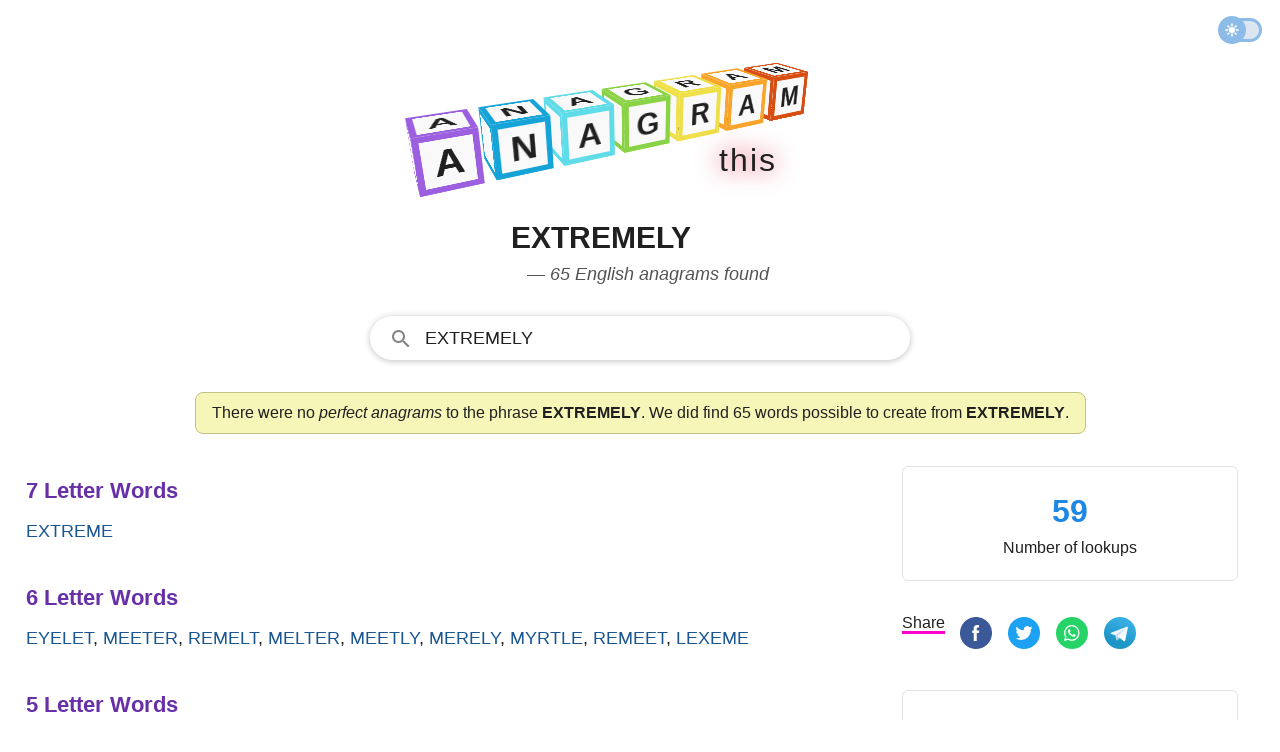

--- FILE ---
content_type: text/html; charset=UTF-8
request_url: https://www.anagramthis.com/extremely
body_size: 10666
content:
<!DOCTYPE html>
<html lang="en" class="theme">
<head>
    <meta charset="utf-8">
    <meta name="viewport" content="width=device-width, initial-scale=1">    
    <title>Anagrams of extremely &mdash; 65 English words and phrases</title>    
        <style>:root,:root.light{--background:#fff;--regular-text:#202020;--header:#535353;--placeholder:#ccc;--light-text:#505050;--ah:#6730a7;--stat:#1e88e5;--search-input-bg:#fff;--link-color:#1a5692;--placket-np:#f6f6b9;--placket-no:#ffa1b0;--placket-yes:#e0fac2;--placket-npb:#c2c288;--placket-nob:#c54a5e;--placket-yesb:#63902f;--meaning:#edece8;--meaning-border:#c2c288;--border:#e2e3e4;--movement:0.85;--stop:0.5;--duration:calc((var(--movement) * (1 / var(--stop))));--stagger:0.1125;--perspective:500;--size:32;--panel-thickness:4;--ease:cubic-bezier(1, -0.52, 0.26, 0.89);--bg:#e6e6e6;--panel:#f9f9f9;--hue:198.22882652088973;--saturation:51;--lightness:63}@media (prefers-color-scheme:dark){:root{--background:hsl(0, 0%, 10%);--regular-text:hsl(0, 0%, 80%);--light-text:hsl(0, 0%, 60%);--header:hsl(0, 0%, 70%);--placeholder:hsl(0, 0%, 30%);--this:hsl(0, 0%, 60%);--ah:#9760d7;--stat:hsl(0, 0%, 60%);--search-input-bg:#303134;--link-color:rgb(138, 180, 248);--placket-np:#2d2d2a;--placket-no:#2d2d2a;--placket-yes:#2d2d2a;--placket-npb:#4f4f4f;--placket-nob:#4f4f4f;--placket-yesb:#4f4f4f;--meaning:#2d2d2a;--meaning-border:#4f4f4f;--border:#3c4043;--movement:0.85;--stop:0.5;--duration:calc((var(--movement) * (1 / var(--stop))));--stagger:0.1125;--perspective:500;--size:32;--panel-thickness:4;--ease:cubic-bezier(1, -0.52, 0.26, 0.89);--bg:#e6e6e6;--panel:#000;--hue:198.22882652088973;--saturation:51;--lightness:63}}:root.dark{--background:hsl(0, 0%, 10%);--regular-text:hsl(0, 0%, 80%);--light-text:hsl(0, 0%, 60%);--header:hsl(0, 0%, 70%);--placeholder:hsl(0, 0%, 30%);--this:hsl(0, 0%, 60%);--ah:#9760d7;--stat:hsl(0, 0%, 60%);--search-input-bg:#303134;--link-color:rgb(138, 180, 248);--placket-np:#2d2d2a;--placket-no:#2d2d2a;--placket-yes:#2d2d2a;--placket-npb:#4f4f4f;--placket-nob:#4f4f4f;--placket-yesb:#4f4f4f;--meaning:#2d2d2a;--meaning-border:#4f4f4f;--border:#3c4043;--movement:0.85;--stop:0.5;--duration:calc((var(--movement) * (1 / var(--stop))));--stagger:0.1125;--perspective:500;--size:32;--panel-thickness:4;--ease:cubic-bezier(1, -0.52, 0.26, 0.89);--bg:#e6e6e6;--panel:#000;--hue:198.22882652088973;--saturation:51;--lightness:63}*,::after,::before{box-sizing:border-box}html{-moz-tab-size:4;tab-size:4}html{line-height:1.15;-webkit-text-size-adjust:100%}body{margin:0}hr{height:0;color:inherit}abbr[title]{text-decoration:underline dotted}b,strong{font-weight:bolder}small{font-size:80%}sub,sup{font-size:75%;line-height:0;position:relative;vertical-align:baseline}sub{bottom:-.25em}sup{top:-.5em}table{text-indent:0;border-color:inherit}button,input,optgroup,select,textarea{font-family:inherit;font-size:100%;line-height:1.15;margin:0}button,select{text-transform:none}[type=button],[type=reset],[type=submit],button{-webkit-appearance:button}::-moz-focus-inner{border-style:none;padding:0}:-moz-focusring{outline:1px dotted ButtonText}:-moz-ui-invalid{box-shadow:none}legend{padding:0}progress{vertical-align:baseline}::-webkit-inner-spin-button,::-webkit-outer-spin-button{height:auto}[type=search]{-webkit-appearance:textfield;outline-offset:-2px}::-webkit-search-decoration{-webkit-appearance:none}::-webkit-file-upload-button{-webkit-appearance:button;font:inherit}summary{display:list-item}[inert],[inert] *{-webkit-user-select:none;-moz-user-select:none;-ms-user-select:none;user-select:none}[inert]{pointer-events:none;cursor:default}html{box-sizing:border-box;color:var(--regular-text);text-size-adjust:100%;font-size:16px;line-height:24px;font-family:-apple-system,BlinkMacSystemFont,"Segoe UI",Roboto,Oxygen,Ubuntu,Cantarell,"Open Sans","Helvetica Neue",Arial,sans-serif}body{-webkit-font-smoothing:antialiased;max-width:100%;background:var(--background);overflow-x:hidden;min-height:100vh;line-height:1.543;margin:0;padding:0}p{font-size:1rem;line-height:1.5;margin:12px 0}p.big{margin:30px 0;font-size:24px;font-weight:400}p.fourofour{font-size:64px;line-height:70px;font-weight:700}a:hover,a:link,a:visited{color:var(--link-color);outline:0;text-decoration:none;word-wrap:break-word}a:hover .special,a:link .special,a:visited .special{color:var(--red)}hr{border:1px solid var(--border);margin:0}.ecsl{display:flex;column-gap:20px}.bo{border-bottom:1px solid var(--border);padding:10px 0}.upas{display:flex;flex-direction:column}.group,.row{display:flex;flex-direction:column;column-gap:8px}.irow{display:flex;flex-direction:column;column-gap:16px}.frow{display:flex;gap:10px}.cerow{display:flex;justify-content:center}.crow{display:flex;flex-direction:column}.ce{align-items:center}.rsl{flex:1 1 0px}.mla{margin-left:auto}.mm{margin:20px 0}.mmm{margin:30px 0}.mb{margin-bottom:12px}.mbb{margin-bottom:30px}.mbbb{margin-bottom:60px}.mt{margin-top:12px}.mtt{margin-top:30px}.mttt{margin-top:70px}.sbi{margin:40px 0}.hide{display:none}@media screen and (min-width:1150px){.irow{flex-direction:row}}.container{width:100%;display:flex;flex-direction:column;height:100vh}.nav{display:flex;align-items:center;padding:6px;height:60px;flex-shrink:0}.header{margin:30px 0 5px;display:flex;flex-direction:column;align-items:center;min-height:90px;max-height:190px}.anagram,.main{display:flex;flex-direction:column;align-items:center;padding:0 16px}@media screen and (min-width:946px){.anagram{max-width:1260px;margin:0 auto;flex-direction:row;align-items:flex-start}.page{min-width:582px;padding-right:20px;width:100%}.side{display:block;min-width:368px;padding:0 16px;width:368px}}@media screen and (min-width:1150px){.page{min-width:782px;padding-right:30px}}@media screen and (min-width:581px){.header{min-height:120px;max-height:290px}}.nav{display:flex;justify-content:flex-end}.this{display:flex;font-size:32px;gap:4px;width:272px;justify-content:flex-end;margin-top:-5px;animation:fadein 1.5s ease-in;filter:drop-shadow(0 0 .75rem crimson)}.this__letter{padding:1px}@keyframes fadein{0%{opacity:0}80%{opacity:0}90%{opacity:.1}100%{opacity:1}}.theme_switch{position:relative;width:42px;transition:all 150ms;opacity:.5;margin:0 12px 0 auto}.theme_switch:hover{opacity:1}.theme_switch__track{width:42px;height:24px;border-radius:24px;border:3px solid #1b78d0;background-color:#b8cee2;cursor:pointer}.theme_switch__thumb{position:absolute;top:-2px;left:-2px;width:28px;height:28px;border-radius:9999px;background:#1b78d0 url("data:image/svg+xml,%3csvg xmlns='http://www.w3.org/2000/svg' style='fill: %23ffffff;' width='14' height='14' viewBox='0 0 20 20'%3e%3cpath stroke='%23ffffff' d='M10 14.208q-1.771 0-2.99-1.218Q5.792 11.771 5.792 10q0-1.771 1.218-2.99Q8.229 5.792 10 5.792q1.771 0 2.99 1.218 1.218 1.219 1.218 2.99 0 1.771-1.218 2.99-1.219 1.218-2.99 1.218Zm-8.292-3.333q-.354 0-.614-.26Q.833 10.354.833 10t.261-.615q.26-.26.614-.26h1.667q.354 0 .615.26.26.261.26.615t-.26.615q-.261.26-.615.26Zm14.917 0q-.354 0-.615-.26-.26-.261-.26-.615t.26-.615q.261-.26.615-.26h1.667q.354 0 .614.26.261.261.261.615t-.261.615q-.26.26-.614.26ZM10 4.25q-.354 0-.615-.26-.26-.261-.26-.615V1.708q0-.354.26-.614.261-.261.615-.261t.615.261q.26.26.26.614v1.667q0 .354-.26.615-.261.26-.615.26Zm0 14.917q-.354 0-.615-.261-.26-.26-.26-.614v-1.667q0-.354.26-.615.261-.26.615-.26t.615.26q.26.261.26.615v1.667q0 .354-.26.614-.261.261-.615.261ZM4.729 5.917l-.896-.875q-.25-.25-.25-.615t.25-.615q.25-.27.615-.26.364.01.614.26l.876.896q.25.25.239.594-.01.344-.239.615-.25.271-.605.26-.354-.01-.604-.26Zm10.229 10.271-.875-.896q-.25-.25-.25-.604 0-.355.25-.605t.605-.25q.354 0 .604.25l.896.875q.25.25.25.615t-.25.615q-.25.27-.615.26-.365-.01-.615-.26Zm-.875-10.271q-.271-.25-.26-.604.01-.355.26-.605l.875-.896q.25-.25.615-.25t.615.25q.27.25.26.615-.01.365-.26.615l-.896.875q-.25.25-.594.239-.344-.01-.615-.239ZM3.812 16.167q-.27-.25-.26-.615.01-.364.26-.614l.896-.876q.25-.25.604-.25.355 0 .605.25t.25.605q0 .354-.25.604l-.875.896q-.25.25-.615.25t-.615-.25Z'/%3e%3c/svg%3e") center no-repeat;cursor:pointer;transition:.4s}.theme_switch__thumb.dark{left:17px;background:#1b78d0 url("data:image/svg+xml;utf8,%3Csvg style='fill: %23ffffff;' width='14' height='13' viewBox='0 0 14 13' xmlns='http://www.w3.org/2000/svg'%3E%3Cpath fill-rule='evenodd' clip-rule='evenodd' d='M4.52208 7.71754C7.5782 7.71754 10.0557 5.24006 10.0557 2.18394C10.0557 1.93498 10.0392 1.68986 10.0074 1.44961C9.95801 1.07727 10.3495 0.771159 10.6474 0.99992C12.1153 2.12716 13.0615 3.89999 13.0615 5.89383C13.0615 9.29958 10.3006 12.0605 6.89485 12.0605C3.95334 12.0605 1.49286 10.001 0.876728 7.24527C0.794841 6.87902 1.23668 6.65289 1.55321 6.85451C2.41106 7.40095 3.4296 7.71754 4.52208 7.71754Z'%3E%3C/path%3E%3C/svg%3E") center no-repeat}.footer{margin-top:auto;text-align:center;display:flex;justify-content:center;padding-top:40px}.footer__content{width:80%;margin-bottom:40px;padding-top:10px;border-top:1px solid var(--border);font-size:14px}.footer__content p{margin:10px 0;font-size:14px;line-height:1.5}.footer__content a{color:var(--light-text)}.footer__content a:hover{color:var(--regular-text)}.nav{display:flex;justify-content:flex-end}.this{display:flex;font-size:32px;gap:4px;width:272px;justify-content:flex-end;margin-top:-5px;animation:fadein 1.5s ease-in;filter:drop-shadow(0 0 .75rem crimson)}.this__letter{padding:1px}@keyframes fadein{0%{opacity:0}80%{opacity:0}90%{opacity:.1}100%{opacity:1}}.scene{perspective:calc(var(--perspective) * 1px)}.word{display:flex;transform:rotateX(-20deg) rotateY(28deg);transform-style:preserve-3d}.letter__wrap{animation:flip calc(var(--duration) * 1s) calc(var(--stagger,0) * var(--index,0) * 1s) var(--ease) 1;transform-origin:bottom center;transform-style:preserve-3d}.letter__wrap .letter{animation:rotate calc(var(--duration) * 1s) calc(var(--stagger,0) * var(--index,0) * 1s) ease 1}.letter{color:var(--regular-text);font-size:1rem;font-weight:700;height:calc(var(--size) * 1px);margin-right:calc(var(--size) * .2px);position:relative;text-transform:uppercase;transform-style:preserve-3d;width:calc(var(--size) * 1px)}.letter__panel{align-items:center;background:var(--panel);border:calc(var(--panel-thickness) * 1px) hsl(var(--hue),calc(var(--saturation) * 1%),calc(var(--lightness) * 1%)) solid;display:flex;height:calc(var(--size) * 1px);justify-content:center;left:50%;position:absolute;top:50%;width:calc(var(--size) * 1px)}.letter__panel.la{border-color:#9b5fe0}.letter__panel{border-color:#16a4d8}.letter__panel.lad{border-color:#60dbe8}.letter__panel.lg{border-color:#8bd346}.letter__panel.lr{border-color:#efdf48}.letter__panel.lat{border-color:#f9a52c}.letter__panel.lam{border-color:#d64e12}.letter__panel:first-of-type{transform:translate3d(-50%,-50%,0) rotateX(90deg) translate3d(0,0,calc(var(--size) * .5px))}.letter__panel:nth-of-type(2){transform:translate3d(-50%,-50%,calc(var(--size) * .5px)) rotateX(0)}.letter__panel:nth-of-type(3){transform:translate3d(-50%,-50%,0) rotateX(-90deg) translate3d(0,0,calc(var(--size) * .5px))}.letter__panel:nth-of-type(4){transform:translate3d(-50%,-50%,0) rotateY(-90deg) translate3d(0,0,calc(var(--size) * .5px))}@keyframes rotate{0%,22.5%{transform:rotateX(0)}32.5%,50%{transform:rotateX(90deg)}}@keyframes flip{0%,100%,50%{transform:scaleX(1) scaleY(1) translate(0,0)}15%{transform:scaleX(1.2) scaleY(.8) translate(0,0)}25%{transform:scaleX(.9) scaleY(1.1) translate(0,-100%)}}@media screen and (min-width:581px){:root,:root.dark,:root.light{--size:50;--panel-thickness:5}.letter{font-size:2rem}}h1{margin-top:0;color:var(--regular-text);text-transform:uppercase}h1 .semantics{text-transform:none;display:block;font-size:18px;color:#535353;line-height:1.5;font-weight:400;font-style:italic;padding-left:16px}h3{margin:4px 0}@media screen and (min-width:581px){h1{font-size:30px}}.a__heading{font-size:22px;font-weight:700;margin:8px 0;color:var(--ah)}.a__words{margin:0 0 34px;font-size:18px;font-weight:500;text-transform:uppercase}.a__link{line-height:1.8}.a__placket{border-radius:8px;background:var(--placket-np);padding:8px 16px;border:1px solid var(--placket-npb);margin:32px 0 32px 0}.a__placket.no{background:var(--placket-no);border:1px solid var(--placket-nob)}.a__placket.yes{background:var(--placket-yes);border:1px solid var(--placket-yesb)}.perfect{margin-left:20px;font-size:13px;text-transform:none;filter:drop-shadow(0 0 .75rem yellow)}.statbox{display:flex;flex-direction:column;width:100%;margin-bottom:30px;border:1px solid var(--border);border-radius:6px;padding:20px 20px 20px 20px}.statbox ul{padding:0 0 0 10px;margin:0;list-style:none}.sf{margin:30px 0}.sf.img{display:flex;flex-direction:column;align-items:center}.statbox.c{align-items:center}.stat{color:var(--stat);font-size:32px;font-weight:700}.h{font-weight:700;margin-bottom:4px}.letter{text-transform:uppercase}.letter.big{font-size:70px;line-height:1}.meaning{padding:16px;background:var(--meaning);border:var(--meaning-border);margin-bottom:30px}.meaning__header{font-size:32px;text-transform:capitalize}.search{display:flex;width:100%;height:44px;margin-top:8px}.h-search-form{border-radius:25px;flex:1 1 200px;height:44px;opacity:1;position:relative;text-align:left;vertical-align:top;width:100%;border:1px solid #dfe1e5;outline:0;background:var(--search-input-bg)}.h-search-form svg{fill:#858585;width:24px;height:24px;margin:10px 0 0 18px}.fsld,.h-search-form:hover{box-shadow:0 1px 6px 0 rgba(32,33,36,.28);border-color:rgba(223,225,229,0)}.autosuggest__container{display:flex;position:relative;z-index:9999999}input.h-search-field{background:0;border:0;color:var(--regular-text);padding:10px 8px 8px 12px;transition:color .2s;flex:1;width:80%;height:40px;outline:0;text-transform:uppercase;font-weight:500;font-size:18px}::placeholder{color:var(--placeholder)}ul.autosuggest{display:none;z-index:9999999;background:#fff;position:absolute;top:43px;left:25px;border:1px solid #ddd;border-width:0 1px 1px 1px;box-shadow:0 1px 6px 0 rgba(32,33,36,.28);border-color:rgba(223,225,229,0);width:90%;list-style:none;padding:0;margin:0;animation:slideDown .1s}ul.autosuggest li{padding:8px 8px 8px 32px;border-bottom:1px solid #f2f2f2}ul.autosuggest li:last-child{border-bottom:none}ul.autosuggest li:hover{background:#e1f5fe;cursor:pointer}ul.autosuggest li.selected{background:#b3e5fc}span.bold{font-weight:700}@keyframes slideDown{0%{transform:translateY(-10px)}100%{transform:translateY(0)}}@media screen and (min-width:581px){.search{width:80%}}@media screen and (min-width:1150px){.search{width:540px}}.button-flat{display:none}.search__hide{fill:#535353;align-items:center;background:0 0;border:0;cursor:pointer;display:none;justify-content:center;outline:0;position:relative;padding:0 20px}.sf{margin:20px 0}.share__option{display:none;margin-right:4px;vertical-align:top;user-select:none;white-space:nowrap}.share__option.sbr{margin-right:10px}.share__option.sbr .share__icon{width:32px;height:32px}.share__option.sbr .share__icon svg.icon{width:32px;height:32px}.share__option.share__text{display:none}.share__option.search__glass{margin-right:10px}.share{border-bottom:3px solid #f0c}.share__btn{margin:1px 0;border:none;border-radius:3px;padding:5px 1px 2px;outline:0;text-align:center;background-color:transparent;cursor:pointer}.share__icon{align-items:center;margin:0;display:inline-flex;width:24px;height:24px;margin:4px 0 8px;vertical-align:middle;justify-content:center;text-align:start}@media screen and (min-width:340px){.share__option{display:inline-block}}@media screen and (min-width:750px){.share__icon{width:32px;height:32px;margin:0 0 8px}.share__option{margin-right:8px}}</style>
        <meta name="description" content="AnagramThis found 65 words that can be constructed from the phrase extremely but no perfect anagrams. The results are all English words validated with authoritative dictionaries.">
        
            <link rel="canonical" href="https://www.anagramthis.com/extremely">      
        <meta name="twitter:card" content="summary_large_image"><meta name="twitter:site" content="@anagramthis"><meta name="twitter:title" content="Anagrams of extremely &mdash; 65 English words and phrases"><meta name="twitter:description" content="AnagramThis found 65 words that can be constructed from the phrase extremely but no perfect anagrams. The results are all English words validated with authoritative dictionaries."><meta name="twitter:image" content="https://www.anagramthis.com/images/anagramthis/og/27/27026.png"><meta property="og:site_name" content="AnagramThis"><meta property="og:type" content="website"><meta property="og:url" content="https://www.anagramthis.com/extremely"><meta property="og:title" content="Anagrams of extremely &mdash; 65 English words and phrases"><meta property="og:description" content="AnagramThis found 65 words that can be constructed from the phrase extremely but no perfect anagrams. The results are all English words validated with authoritative dictionaries."><meta property="og:image" content="https://www.anagramthis.com/images/anagramthis/og/27/27026.png">      
    <meta name="csrf-token" content="1b1d231567b4a6abcae4">  
    <link rel="icon" type="image/svg+xml" href="/favicon.svg">
            <script async src="https://www.googletagmanager.com/gtag/js?id=G-JYSKXY98HN"></script>
    <script>
      window.dataLayer = window.dataLayer || [];
      function gtag(){dataLayer.push(arguments);}
      gtag('js', new Date());

      gtag('config', 'G-JYSKXY98HN');
    </script>
        <link rel="apple-touch-icon" sizes="180x180" href="/apple-touch-icon.png">
    <link rel="icon" type="image/png" sizes="32x32" href="/favicon-32x32.png">
    <link rel="icon" type="image/png" sizes="16x16" href="/favicon-16x16.png">
    <link rel="manifest" href="/site.webmanifest" crossorigin="use-credentials">
    <link rel="mask-icon" href="/safari-pinned-tab.svg" color="#5bbad5">
    <meta name="msapplication-TileColor" content="#da532c">
    <meta name="theme-color" content="#ffffff">    
</head>
<body id="anagram">
<div class="container">
  <div class="nav">
        <div class="theme_switch" id="theme__slider"><div class="theme_switch__track"></div><div class="theme_switch__thumb" id="themethumb"></div></div>      
    </div>
  <div class="header">
<a href="/">
<div class="scene">

  <div class="word">
    <div class="letter__wrap" style="--index: 0">
      <div class="letter" data-letter="A"><span class="letter__panel la" aria-hidden="true">A</span><span class="letter__panel la" aria-hidden="true">A</span><span class="letter__panel la">A</span><span class="letter__panel la"></span></div>
    </div>
    <div class="letter__wrap" style="--index: 1">
      <div class="letter" data-letter="n"><span class="letter__panel" aria-hidden="true">n</span><span class="letter__panel" aria-hidden="true">n</span><span class="letter__panel">n</span><span class="letter__panel"></span></div>
    </div>
    <div class="letter__wrap" style="--index: 2">
      <div class="letter" data-letter="a"><span class="letter__panel lad" aria-hidden="true">a</span><span class="letter__panel lad" aria-hidden="true">a</span><span class="letter__panel lad">a</span><span class="letter__panel lad"></span></div>
    </div>
    <div class="letter__wrap" style="--index: 3">
      <div class="letter" data-letter="g"><span class="letter__panel lg" aria-hidden="true">g</span><span class="letter__panel lg" aria-hidden="true">g</span><span class="letter__panel lg">g</span><span class="letter__panel lg"></span></div>
    </div>
    <div class="letter__wrap" style="--index: 4">
      <div class="letter" data-letter="r"><span class="letter__panel lr" aria-hidden="true">r</span><span class="letter__panel lr" aria-hidden="true">r</span><span class="letter__panel lr">r</span><span class="letter__panel lr"></span></div>
    </div>
    <div class="letter__wrap" style="--index: 5">
      <div class="letter" data-letter="a"><span class="letter__panel lat" aria-hidden="true">a</span><span class="letter__panel lat" aria-hidden="true">a</span><span class="letter__panel lat">a</span><span class="letter__panel lat"></span></div>
    </div>
    <div class="letter__wrap" style="--index: 6">
      <div class="letter" data-letter="m"><span class="letter__panel lam" aria-hidden="true">m</span><span class="letter__panel lam" aria-hidden="true">m</span><span class="letter__panel lam">m</span><span class="letter__panel lam"></span></div>
    </div>
  </div>
  
</div>
</a>

<div class="this">
  <div class="this__letter">t</div>
  <div class="this__letter">h</div>
  <div class="this__letter">i</div>
  <div class="this__letter">s</div>
</div>

    
</div>
<div class="main">

<h1>extremely <span class="semantics">&mdash; 65 English anagrams found</span></h1>

<div class="search"> 
<form id="search__form" class="h-search-form fsld" action="/search" method="GET" autocomplete="off">  
  <div role="combobox" aria-haspopup="listbox" aria-owns="autosuggest" aria-expanded="false" class="autosuggest__container">
  <svg viewBox="0 0 24 24">
    <path d="M9.516 14.016c2.484 0 4.5-2.016 4.5-4.5s-2.016-4.5-4.5-4.5-4.5 2.016-4.5 4.5 2.016 4.5 4.5 4.5zm6 0l4.969 4.969-1.5 1.5-4.969-4.969v-.797l-.281-.281c-1.125.984-2.625 1.547-4.219 1.547C5.907 15.985 3 13.126 3 9.516S5.906 3 9.516 3s6.469 2.906 6.469 6.516c0 1.594-.563 3.094-1.547 4.219l.281.281h.797z"/>
  </svg>  
  <input aria-autocomplete="list" maxlength="18" placeholder="Type any letters here!" type="text" class="h-search-field" id="globsearch" name="q" value="extremely" aria-label="Search" autocapitalize="off" >
  <button type="button" class="button-flat" aria-label="Search for Anagrams"></button>
  </div>
  <ul class="autosuggest" id="autosuggest">
  </ul>
</form>
</div>
<div class="intro a__placket ">There were no <em>perfect anagrams</em> to the phrase <strong>EXTREMELY</strong>. We did find 65 words possible to create from <strong>EXTREMELY</strong>.</div>
</div>

<div class="anagram">    
<div class="page">

 
        <div class="a__heading">7 Letter Words</div>
    <div class="a__words"><a class="a__link" href="/extreme">extreme</a> 
    </div>    <div class="a__heading">6 Letter Words</div>
    <div class="a__words"><a class="a__link" href="/eyelet">eyelet</a>, <a class="a__link" href="/meeter">meeter</a>, <a class="a__link" href="/remelt">remelt</a>, <a class="a__link" href="/melter">melter</a>, <a class="a__link" href="/meetly">meetly</a>, <a class="a__link" href="/merely">merely</a>, <a class="a__link" href="/myrtle">myrtle</a>, <a class="a__link" href="/remeet">remeet</a>, <a class="a__link" href="/lexeme">lexeme</a> 
    </div>    <div class="a__heading">5 Letter Words</div>
    <div class="a__words"><a class="a__link" href="/melee">melee</a>, <a class="a__link" href="/xylem">xylem</a>, <a class="a__link" href="/exert">exert</a>, <a class="a__link" href="/meter">meter</a>, <a class="a__link" href="/metre">metre</a>, <a class="a__link" href="/emery">emery</a>, <a class="a__link" href="/leery">leery</a>, <a class="a__link" href="/remet">remet</a>, <a class="a__link" href="/telex">telex</a> 
    </div>    <div class="a__heading">4 Letter Words</div>
    <div class="a__words"><a class="a__link" href="/reel">reel</a>, <a class="a__link" href="/mete">mete</a>, <a class="a__link" href="/trey">trey</a>, <a class="a__link" href="/merl">merl</a>, <a class="a__link" href="/eyer">eyer</a>, <a class="a__link" href="/tyre">tyre</a>, <a class="a__link" href="/lyre">lyre</a>, <a class="a__link" href="/rete">rete</a>, <a class="a__link" href="/meet">meet</a>, <a class="a__link" href="/rely">rely</a>, <a class="a__link" href="/tree">tree</a>, <a class="a__link" href="/eyre">eyre</a>, <a class="a__link" href="/leer">leer</a>, <a class="a__link" href="/term">term</a>, <a class="a__link" href="/tyer">tyer</a>, <a class="a__link" href="/teem">teem</a>, <a class="a__link" href="/melt">melt</a>, <a class="a__link" href="/mere">mere</a>, <a class="a__link" href="/eely">eely</a>, <a class="a__link" href="/tele">tele</a>, <a class="a__link" href="/lyme">lyme</a>, <a class="a__link" href="/elem">elem</a>, <a class="a__link" href="/emer">emer</a> 
    </div>    <div class="a__heading">3 Letter Words</div>
    <div class="a__words"><a class="a__link" href="/ley">ley</a>, <a class="a__link" href="/lye">lye</a>, <a class="a__link" href="/ret">ret</a>, <a class="a__link" href="/lex">lex</a>, <a class="a__link" href="/met">met</a>, <a class="a__link" href="/let">let</a>, <a class="a__link" href="/eel">eel</a>, <a class="a__link" href="/eye">eye</a>, <a class="a__link" href="/yet">yet</a>, <a class="a__link" href="/rex">rex</a>, <a class="a__link" href="/elm">elm</a>, <a class="a__link" href="/lee">lee</a>, <a class="a__link" href="/ere">ere</a>, <a class="a__link" href="/try">try</a>, <a class="a__link" href="/rye">rye</a>, <a class="a__link" href="/tee">tee</a> 
    </div>    <div class="a__heading">2 Letter Words</div>
    <div class="a__words"><a class="a__link" href="/em">em</a>, <a class="a__link" href="/ey">ey</a>, <a class="a__link" href="/me">me</a>, <a class="a__link" href="/my">my</a>, <a class="a__link" href="/yt">yt</a>, <a class="a__link" href="/re">re</a>, <a class="a__link" href="/ye">ye</a></div>
<h2>Is <em>extremely</em> an English word?</h2>

        <div class="meaning">
            <div class="meaning__header"><h3>extremely</h3></div>
            <div class="meaning__explanation">The word extremely is classified as a standard English word or phrase and can be found in most English dictionaries</div>
        </div>


<h2>About the Results</h2>
<p>The phrase <strong>extremely</strong> is made up of 9 letters and has <strong>0 perfect anagrams</strong> and can form 65 English words when unscrambling the letters. All words are checked to be existing in a standard US English Dictionary. Thank you for using the AnagramThis word solver.</p>

<h2>About the Anagram Generator</h2>
<p>This anagram generator unscrambles and solves any letter combination <em>between 3 and 18 letters</em> in the English alphabet. It is optimized for speed and accuracy and was last updated June 12, 2023.</p>
<p>Its primary usage is to help solve difficult word puzzles like scrabble or boggle combinations but is also used as a simple way to get a definition of any English word. This word solver can be used directly in your browser address bar by typing <strong>anagramthis.com/</strong> followed by the letters for which you want to solve for anagrams.</p>
<p>Top five usage areas currently includes: Scrabble, Boggle, Word Grid, Rebus Puzzles, and Word Ladder.</p>
</div>

<div class="side">
        <div class="statbox c">
        <div class="stat">
            59        </div>
        <div class="bt">
            Number of lookups
        </div>
    </div>

    <div class="mtt mbb">
        <div class="share__option sbr">
        <span class="share">Share</span>
        </div>
        
        <div class="share__option sbr"><button data-nonce="eb13554087928f3992ea" data-lang="0" data-id="27026" data-type="anagram" data-service="fb" class="share__btn sn" title="Facebook"><span class="share__icon"><svg class="icon" viewBox="0 0 60 60" width="24" height="24" preserveAspectRatio="xMidYMid meet" focusable="false"><g fill="none" fill-rule="evenodd"><path d="M28.4863253 59.9692983c-6.6364044-.569063-11.5630204-2.3269561-16.3219736-5.8239327C4.44376366 48.4721168 3e-7 39.6467924 3e-7 29.9869344c0-14.8753747 10.506778-27.18854591 25.2744118-29.61975392 6.0281072-.9924119 12.7038532.04926445 18.2879399 2.85362966C57.1386273 10.0389054 63.3436516 25.7618627 58.2050229 40.3239688 54.677067 50.3216743 45.4153135 57.9417536 34.81395 59.5689067c-2.0856252.3201125-5.0651487.5086456-6.3276247.4003916z" fill="#3B5998" fill-rule="nonzero"></path><path d="M25.7305108 45h5.4583577V30.0073333h4.0947673l.8098295-4.6846666h-4.9045968V21.928c0-1.0943333.7076019-2.2433333 1.7188899-2.2433333h2.7874519V15h-3.4161354v.021c-5.3451414.194-6.4433395 3.2896667-6.5385744 6.5413333h-.0099897v3.7603334H23v4.6846666h2.7305108V45z" fill="#FFF"></path></g></svg></span></button></div>        <div class="share__option sbr"><button data-nonce="eb13554087928f3992ea" data-lang="0" data-id="27026" data-type="anagram" data-service="tw" class="share__btn sn" title="Twitter"><span class="share__icon"><svg class="icon" viewBox="0 0 60 60" width="24" height="24" preserveAspectRatio="xMidYMid meet" focusable="false"><g fill="none" fill-rule="evenodd"><path d="M28.486325 59.969298c-6.636404-.569063-11.56302-2.326956-16.321973-5.823932C4.443764 48.472116 0 39.646792 0 29.986934 0 15.11156 10.506778 2.798388 25.274412.36718c6.028107-.992411 12.703853.049265 18.28794 2.85363 13.576275 6.818095 19.7813 22.541053 14.64267 37.103159-3.527955 9.997705-12.789708 17.617785-23.391072 19.244938-2.085625.320112-5.065149.508645-6.327625.400391z" fill="#1DA1F2" fill-rule="nonzero"></path><path d="M45.089067 17.577067c-.929778.595555-3.064534 1.460977-4.117334 1.460977v.001778C39.7696 17.784 38.077156 17 36.200178 17c-3.645511 0-6.6016 2.956089-6.6016 6.600178 0 .50631.058666 1.000178.16711 1.473778h-.001066c-4.945066-.129778-10.353422-2.608356-13.609244-6.85049-2.001778 3.46489-.269511 7.3184 2.002133 8.72249-.7776.058666-2.209067-.0896-2.882844-.747023-.045156 2.299734 1.060622 5.346845 5.092622 6.452267-.776533.417778-2.151111.297956-2.7488.209067.209778 1.941333 2.928355 4.479289 5.901155 4.479289C22.46009 38.565156 18.4736 40.788089 14 40.080889 17.038222 41.929422 20.5792 43 24.327111 43c10.650667 0 18.921956-8.631822 18.4768-19.280356-.001778-.011733-.001778-.023466-.002844-.036266.001066-.027378.002844-.054756.002844-.0832 0-.033067-.002844-.064356-.003911-.096356.9696-.66311 2.270578-1.836089 3.2-3.37991-.539022.296888-2.156089.891377-3.6608 1.038932.965689-.521244 2.396444-2.228266 2.749867-3.585777" fill="#FFF"></path></g></svg></span></button></div>        <div class="share__option sbr"><button data-nonce="eb13554087928f3992ea" data-lang="0" data-id="27026" data-type="anagram" data-service="wa" class="share__btn sn" title="Whatsapp"><span class="share__icon"><svg class="icon" viewBox="0 0 60 60" width="24" height="24" preserveAspectRatio="xMidYMid meet" focusable="false"><g><g fill="none" fill-rule="evenodd"><circle cx="30" cy="30" r="30" fill="#25D366"></circle><path d="M39.7746 19.3513C37.0512 16.5467 33.42 15 29.5578 15C21.6022 15 15.1155 21.6629 15.1155 29.8725C15.1155 32.4901 15.7758 35.0567 17.0467 37.3003L15 45L22.6585 42.9263C24.7712 44.1161 27.148 44.728 29.5578 44.728C37.5134 44.728 44 38.0652 44 29.8555C44 25.8952 42.498 22.1558 39.7746 19.3513ZM29.5578 42.2295C27.3956 42.2295 25.2829 41.6346 23.4508 40.5127L23.0051 40.2408L18.4661 41.4646L19.671 36.9093L19.3904 36.4334C18.1855 34.4618 17.5583 32.1841 17.5583 29.8555C17.5583 23.0397 22.9556 17.4986 29.5743 17.4986C32.7763 17.4986 35.7968 18.7904 38.0581 21.119C40.3193 23.4476 41.5737 26.5581 41.5737 29.8555C41.5572 36.6884 36.1764 42.2295 29.5578 42.2295ZM36.1434 32.966C35.7803 32.779 34.0142 31.8782 33.6841 31.7592C33.354 31.6402 33.1064 31.5722 32.8754 31.9462C32.6278 32.3201 31.9511 33.153 31.7365 33.4079C31.5219 33.6629 31.3238 33.6799 30.9607 33.4929C30.5976 33.306 29.4422 32.915 28.0558 31.6572C26.9829 30.6714 26.2567 29.4476 26.0421 29.0907C25.8275 28.7167 26.0256 28.5127 26.2072 28.3258C26.3722 28.1558 26.5703 27.8839 26.7518 27.6799C26.9334 27.4589 26.9994 27.3059 27.115 27.068C27.2305 26.813 27.181 26.6091 27.082 26.4221C26.9994 26.2351 26.2732 24.3994 25.9761 23.6686C25.679 22.9377 25.3819 23.0397 25.1673 23.0227C24.9528 23.0057 24.7217 23.0057 24.4741 23.0057C24.2265 23.0057 23.8469 23.0907 23.5168 23.4646C23.1867 23.8385 22.2459 24.7394 22.2459 26.5581C22.2459 28.3938 23.5333 30.1445 23.7149 30.3994C23.8964 30.6544 26.2567 34.3938 29.8714 36.0085C30.7297 36.3994 31.4064 36.6204 31.9345 36.7904C32.7928 37.0793 33.5851 37.0283 34.2123 36.9433C34.9055 36.8414 36.3415 36.0425 36.6551 35.1756C36.9522 34.3088 36.9522 33.5609 36.8697 33.4079C36.7541 33.255 36.5065 33.153 36.1434 32.966Z" fill="white"></path></g></g></svg></span></button></div>        <div class="share__option sbr"><button data-nonce="eb13554087928f3992ea" data-lang="0" data-id="27026" data-type="anagram" data-service="tm" class="share__btn sn" title="Telegram"><span class="share__icon"><svg class="icon" viewBox="0 0 240 240" width="24" height="24" preserveAspectRatio="xMidYMid meet" focusable="false"><defs><linearGradient id="q2" x1=".667" x2=".417" y1=".167" y2=".75"><stop offset="0" stop-color="#37aee2"/><stop offset="1" stop-color="#1e96c8"/></linearGradient><linearGradient id="p2" x1=".66" x2=".851" y1=".437" y2=".802"><stop offset="0" stop-color="#eff7fc"/><stop offset="1" stop-color="#fff"/></linearGradient></defs><circle cx="120" cy="120" r="120" fill="url(#q2)"/><path fill="#c8daea" d="M98 175c-3.888 0-3.227-1.468-4.568-5.17L82 132.207 170 80"/><path fill="#a9c9dd" d="M98 175c3 0 4.325-1.372 6-3l16-15.558-19.958-12.035"/><path fill="url(#p2)" d="M100.04 144.41l48.36 35.729c5.519 3.045 9.501 1.468 10.876-5.123l19.685-92.763c2.015-8.08-3.08-11.746-8.36-9.349l-115.59 44.571c-7.89 3.165-7.843 7.567-1.438 9.528l29.663 9.259 68.673-43.325c3.242-1.966 6.218-.91 3.776 1.258"/></svg></span></button></div>        <div class="share__option sbr"><button data-nonce="eb13554087928f3992ea" data-lang="0" data-id="27026" data-type="anagram" data-service="ml" class="share__btn sn" title="Mail"><span class="share__icon"><svg viewBox="0 0 60 60" preserveAspectRatio="xMidYMid meet" focusable="false"><g fill-rule="nonzero" fill="none"><path d="M28.4863253 59.9692983c-6.6364044-.569063-11.5630204-2.3269561-16.3219736-5.8239327C4.44376366 48.4721168 3e-7 39.6467924 3e-7 29.9869344c0-14.8753747 10.506778-27.18854591 25.2744118-29.61975392 6.0281072-.9924119 12.7038532.04926445 18.2879399 2.85362966C57.1386273 10.0389054 63.3436516 25.7618627 58.2050229 40.3239688 54.677067 50.3216743 45.4153135 57.9417536 34.81395 59.5689067c-2.0856252.3201125-5.0651487.5086456-6.3276247.4003916z" fill="#888"></path><path d="M40.531502 19.160814h-22c-1.74 0-2.986 1.2375-3 3v16c0 1.7625 1.26 3 3 3h22c1.74 0 3-1.2375 3-3v-16c0-1.7625-1.26-3-3-3zm0 6l-11 7-11-7v-3l11 7 11-7v3z" fill="#FFF"></path></g></svg></span></button></div>    
    </div>

    <div class="statbox c">
        <div class="stat">
            10 Jan, 2026        </div>
        <div class="bt">
            Latest lookup
        </div>
    </div>

    
        <div class="sf img">
      <img width="320" height="168" alt="extremely - 65 English anagrams" src="https://www.anagramthis.com/images/anagramthis/s/27/27026.webp" srcset="https://www.anagramthis.com/images/anagramthis/s/27/27026.webp 320w, https://www.anagramthis.com/images/anagramthis/l/27/27026.webp 640w" sizes="(min-width: 769px) 320px, 320px">      
      <p><em>Anagrams for the phrase extremely</em></p>      
    </div>

  
    <div class="statbox">
        <div class="h">Recent Anagram Lookups</div>
        <ul>
                        <li>
                Anagrams for <a href="/incandescently">incandescently</a>            </li>
                        <li>
                Anagrams for <a href="/cichlid">cichlid</a>            </li>
                        <li>
                Anagrams for <a href="/convexities">convexities</a>            </li>
                        <li>
                Anagrams for <a href="/whowiorwllpp">whowiorwllpp</a>            </li>
                        <li>
                Anagrams for <a href="/machine">machine</a>            </li>
                        <li>
                Anagrams for <a href="/fifthly">fifthly</a>            </li>
                        <li>
                Anagrams for <a href="/decider">decider</a>            </li>
                        <li>
                Anagrams for <a href="/quair">quair</a>            </li>
                        <li>
                Anagrams for <a href="/causey">causey</a>            </li>
                        <li>
                Anagrams for <a href="/prehension">prehension</a>            </li>
                        
        </ul>
    </div>
</div>
</div>


<div class="footer">
     <div class="footer__content">
          <div>
               <p>Copyright &copy; 2026 AnagramThis Online help for word puzzles - <a href="/a/privacy">Privacy Policy</a> - <a href="/a/tos">Terms of Service</a></p>
          </div>
          <div>
               <a href="#" id="css-auto">Auto</a> &middot; <a href="#" id="css-light">Light</a> &middot; <a href="#" id="css-dark">Dark</a>
          </div>
     </div>
</div>

<script src="/js/site.min.js" defer></script>

</div>
</body>
</html>